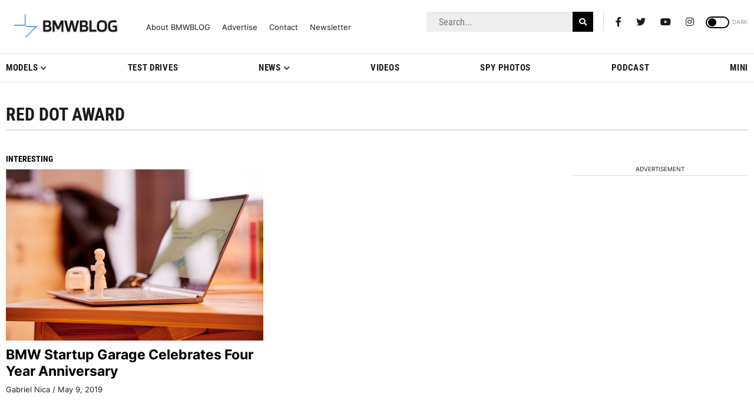

--- FILE ---
content_type: application/javascript; charset=UTF-8
request_url: https://bmwblog.disqus.com/count-data.js?1=508753%20https%3A%2F%2Fwww.bmwblog.com%2F%3Fp%3D508753&1=508787%20https%3A%2F%2Fwww.bmwblog.com%2F%3Fp%3D508787&1=508794%20https%3A%2F%2Fwww.bmwblog.com%2F%3Fp%3D508794&1=508796%20https%3A%2F%2Fwww.bmwblog.com%2F%3Fp%3D508796&1=508801%20https%3A%2F%2Fwww.bmwblog.com%2F%3Fp%3D508801
body_size: 542
content:
var DISQUSWIDGETS;

if (typeof DISQUSWIDGETS != 'undefined') {
    DISQUSWIDGETS.displayCount({"text":{"and":"and","comments":{"zero":"0 Comments","multiple":"{num} Comments","one":"1 Comments"}},"counts":[{"id":"508753 https:\/\/www.bmwblog.com\/?p=508753","comments":24},{"id":"508801 https:\/\/www.bmwblog.com\/?p=508801","comments":8},{"id":"508794 https:\/\/www.bmwblog.com\/?p=508794","comments":5},{"id":"508796 https:\/\/www.bmwblog.com\/?p=508796","comments":1},{"id":"508787 https:\/\/www.bmwblog.com\/?p=508787","comments":0}]});
}